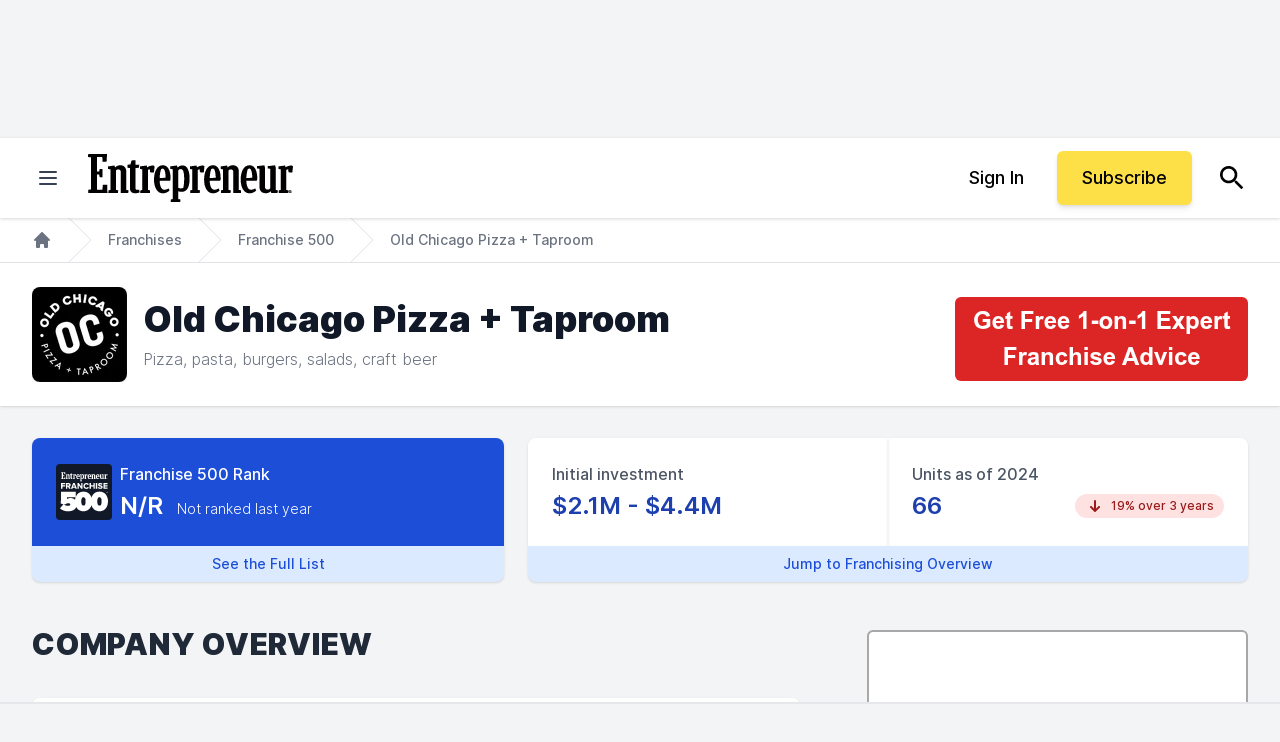

--- FILE ---
content_type: text/javascript;charset=utf-8
request_url: https://id.cxense.com/public/user/id?json=%7B%22identities%22%3A%5B%7B%22type%22%3A%22ckp%22%2C%22id%22%3A%22mksdqefb5u7d21or%22%7D%2C%7B%22type%22%3A%22lst%22%2C%22id%22%3A%22jz92uwg0gveg1cvl92fkjhryr%22%7D%2C%7B%22type%22%3A%22cst%22%2C%22id%22%3A%22jz92uwg0gveg1cvl92fkjhryr%22%7D%5D%7D&callback=cXJsonpCB1
body_size: 190
content:
/**/
cXJsonpCB1({"httpStatus":200,"response":{"userId":"cx:3n50tshxmz0pk13z5im7jpgkkt:3d4angiruuace","newUser":true}})

--- FILE ---
content_type: text/javascript;charset=utf-8
request_url: https://p1cluster.cxense.com/p1.js
body_size: 100
content:
cX.library.onP1('jz92uwg0gveg1cvl92fkjhryr');


--- FILE ---
content_type: application/javascript
request_url: https://ml314.com/utsync.ashx?pub=&adv=&et=0&eid=80990&ct=js&pi=&fp=&clid=&if=0&ps=&cl=&mlt=&data=&&cp=https%3A%2F%2Fwww.entrepreneur.com%2Ffranchises%2Fdirectory%2Fold-chicago-pizza-taproom%2F334054&pv=1769263376079_woyyieni4&bl=en-us@posix&cb=4333492&return=&ht=&d=&dc=&si=1769263376079_woyyieni4&cid=&s=1280x720&rp=&v=2.8.0.252
body_size: 715
content:
_ml.setFPI('3658532861850419231');_ml.syncCallback({"es":true,"ds":true});_ml.processTag({ url: 'https://dpm.demdex.net/ibs:dpid=22052&dpuuid=3658532861850419231&redir=', type: 'img' });
_ml.processTag({ url: 'https://idsync.rlcdn.com/395886.gif?partner_uid=3658532861850419231', type: 'img' });
_ml.processTag({ url: 'https://match.adsrvr.org/track/cmf/generic?ttd_pid=d0tro1j&ttd_tpi=1', type: 'img' });
_ml.processTag({ url: 'https://ib.adnxs.com/getuid?https://ml314.com/csync.ashx%3Ffp=$UID%26person_id=3658532861850419231%26eid=2', type: 'img' });
